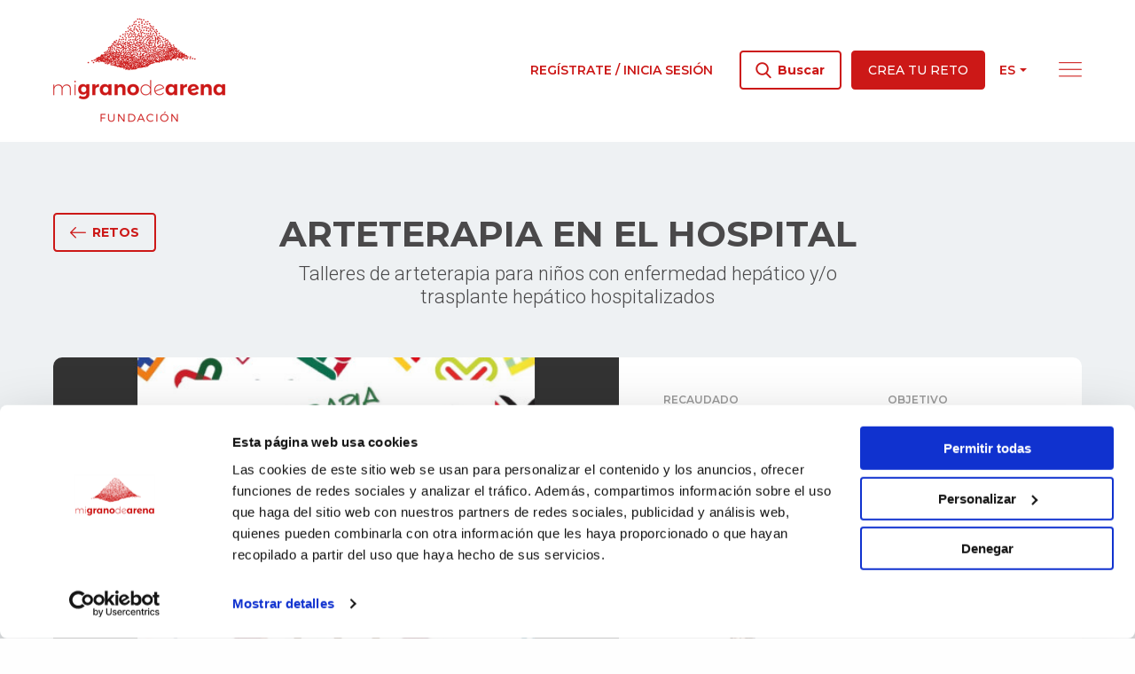

--- FILE ---
content_type: text/html; charset=UTF-8
request_url: https://www.migranodearena.org/reto/arteterapia-en-el-hospital
body_size: 14618
content:
<!doctype html>
<html class="no-js" lang="es">
<head>
    <meta charset="utf-8"/>
    <meta http-equiv="x-ua-compatible" content="ie=edge">
    <meta name="viewport" content="width=device-width, initial-scale=1.0">

    
        <script id="Cookiebot" src="https://consent.cookiebot.com/uc.js" data-cbid="c2523931-3e78-43e3-83e5-67ed38208d17" data-blockingmode="auto" type="text/javascript"></script>

        <script>
    var dataLayer = dataLayer || [];
</script>

        <!-- Capa de datos -->
<script>
    dataLayer.push({
        "page": {
    "lang": "es",
    "route": "web.cause.show",
    "url": "/reto/arteterapia-en-el-hospital",
    }   
,
        "user":     {
    "isLogged": "no-logueado"
}
    });
</script>

                <script>
    dataLayer.push({
        "cause": {
            "id": "806993ac-d8ec-4e31-b888-249265a4a93e",
            "leaderId": "0af1beb1-57b9-4fa8-be6e-5e374ba886e2",
            "donations": "32",
            "funraised": "1435",
            "goal": "2500",
            "daysToGo": "0",
            "progress": "57"
        },
        "causeEvent": {
            "id": "ae6e90b4-0920-4734-b296-30ba00950fc9",
            "name": "#Givingtuesday2023"
        },
        "causeOng": {
            "id": "0af1beb1-57b9-4fa8-be6e-5e374ba886e2",
            "oName": "asociación española de ayuda a niños con enfermedades hepáticas y trasplantados hepáticos, hepa"
        }
    });
</script>



    
        <script>
    dataLayer.push({
        "event": "pageview"
    });
</script>

        <!-- Google Tag Manager -->
<script>(function(w,d,s,l,i){w[l]=w[l]||[];w[l].push({'gtm.start':
            new Date().getTime(),event:'gtm.js'});var f=d.getElementsByTagName(s)[0],
        j=d.createElement(s),dl=l!='dataLayer'?'&l='+l:'';j.async=true;j.src=
        'https://www.googletagmanager.com/gtm.js?id='+i+dl;f.parentNode.insertBefore(j,f);
    })(window,document,'script','dataLayer','GTM-MRV282M');
</script>
<!-- End Google Tag Manager -->

                <script>
    dataLayer.push({
        "event": "detail",
        "ecommerce": {
            "currencyCode": "EUR",
            "detail": {
                "products": [{
    "name": "ARTETERAPIA EN EL HOSPITAL",
    "id": "806993ac-d8ec-4e31-b888-249265a4a93e",
    "brand": "0af1beb1-57b9-4fa8-be6e-5e374ba886e2_asociación española de ayuda a niños con enfermedades hepáticas y trasplantados hepáticos, hepa",
    "category": "ae6e90b4-0920-4734-b296-30ba00950fc9/solidaridad/ong/salud|infancia|cultura y arte|enfermedades raras",
    "dimension4": "32",
    "dimension6": "1435",
    "dimension8": "57",
            "variant": "0"
}
]
            }
        }
    });
</script>
    
    
            <title>ARTETERAPIA EN EL HOSPITAL</title>

    <meta name="description" content="Talleres de arteterapia para niños con enfermedad hepático y/o trasplante hepático hospitalizados"/>



    <meta property="og:type" content="website">

    <meta property="og:title" content="ARTETERAPIA EN EL HOSPITAL"/>

    <meta property="og:description" content="Talleres de arteterapia para niños con enfermedad hepático y/o trasplante hepático hospitalizados"/>

    <meta property="og:image" content="https://static.migranodearena.org/uploads/causes/806993ac-d8ec-4e31-b888-249265a4a93e/canvas600400web_6564d7dc7f4e1.jpg"/>
    <meta property="og:image:secure_url" content="https://static.migranodearena.org/uploads/causes/806993ac-d8ec-4e31-b888-249265a4a93e/canvas600400web_6564d7dc7f4e1.jpg"/>

    <link rel="stylesheet" href="//fonts.googleapis.com/css?family=Montserrat:400,500,600,700,800&display=swap">
    <link rel="stylesheet" href="//fonts.googleapis.com/css?family=Roboto:300,400,500&display=swap">
    <link rel="stylesheet" href="https://cdnjs.cloudflare.com/ajax/libs/font-awesome/6.3.0/css/all.min.css" integrity="sha512-SzlrxWUlpfuzQ+pcUCosxcglQRNAq/DZjVsC0lE40xsADsfeQoEypE+enwcOiGjk/bSuGGKHEyjSoQ1zVisanQ==" crossorigin="anonymous" referrerpolicy="no-referrer" />

    <link rel="stylesheet" href="/assets/web/mi-grano-de-arena/main.css?6802c4b33194b095c18a70594c0fe386b0076955">

            
            
    <meta name="google-site-verification" content="vtULlkoBCZqMkgYX4Yf-kI87QooZYq3o9BHoeK9hgI0" />

</head>
<body>

<!-- Google Tag Manager (noscript) -->
<noscript><iframe src="https://www.googletagmanager.com/ns.html?id=GTM-MRV282M"
                  height="0" width="0" style="display:none;visibility:hidden"></iframe></noscript>
<!-- End Google Tag Manager (noscript) -->

<div class="Layout">

    <div class="LateralNavigation">
    <div class="LateralNavigation-inner">

        <div class="LateralNavigation-top">

            <form action="/buscar" method="get" class="LateralNavigation-searchForm">
                <div class="LateralNavigation-searchForm-control">
                    <span class="LateralNavigation-searchForm-control-icon"><i class="fi flaticon-search"></i></span>
                    <input type="text" name="query" class="LateralNavigation-searchForm-control-input" placeholder="Buscar retos, ongs, personas">
                    <button class="LateralNavigation-searchForm-control-button Button Button--white" disabled>Buscar</button>
                </div>
            </form>

            <div class="LateralNavigation-createCauseButton">
                <a href="/crea-reto" class="Button Button--white">
                    Crea tu reto
                </a>
            </div>

            <div class="LateralNavigation-languageSwitcher">
                <div class="LanguageSwitcher">
        
    
    
    <div class="DropdownButton"
                >
    <div class="DropdownButton-current">
        <span class="DropdownButton-current-label">
                    es
                </span>
        <i class="DropdownButton-current-arrow fi flaticon-drop-down-arrow"></i>
    </div>

    <div class="DropdownButton-list">
        <div class="DropdownButton-list-inner">
            <ul>
                                    <li class="DropdownButton-list-option"
                        data-label="es"
                                                >
                                                    <a href="/reto/arteterapia-en-el-hospital">
                                es
                            </a>
                                            </li>
                                    <li class="DropdownButton-list-option"
                        data-label="ca"
                                                >
                                                    <a href="/ca/repte/arteterapia-en-el-hospital">
                                ca
                            </a>
                                            </li>
                                    <li class="DropdownButton-list-option"
                        data-label="en"
                                                >
                                                    <a href="/en/cause/arteterapia-en-el-hospital">
                                en
                            </a>
                                            </li>
                            </ul>
        </div>
    </div>
</div>

</div>
            </div>

            <div class="LateralNavigation-closeButton">
                <i class="fi flaticon-close"></i>
            </div>
        </div>

        <div class="LateralNavigation-createCauseButtonMobile">

            <a class="Button Button--whiteOutlined" href="/login">
                Regístrate / Inicia sesión
            </a>

            <a href="/crea-reto" class="Button Button--white">
                Crea tu reto
            </a>
        </div>

        <ul class="LateralNavigation-menu">
            <li class="LateralNavigation-menu-item"><a href="/retos">Descubre retos</a></li>
            <li class="LateralNavigation-menu-item"><a href="/eventos">Descubre eventos</a></li>
            <li class="LateralNavigation-menu-item"><a href="/ongs">Descubre causas</a></li>
            <li class="LateralNavigation-menu-item"><a href="/nuestra-fundacion">Nuestra fundación</a></li>
            <li class="LateralNavigation-menu-item"><a href="/que-es-el-crowdfunding">¿Qué es el crowdfunding?</a></li>
            <li class="LateralNavigation-menu-item"><a href="/quieres-ser-un-event-partner">¿Quieres ser un event partner?</a></li>
            <li class="LateralNavigation-menu-item"><a href="/causa-del-mes">La causa del mes</a></li>
            <li class="LateralNavigation-menu-item"><a href="/personas">Personas</a></li>
            <li class="LateralNavigation-menu-item"><a href="/empresas">Empresas</a></li>
            <li class="LateralNavigation-menu-item"><a href="/ong">ONGs</a></li>
            <li class="LateralNavigation-menu-item"><a href="/equipo">Equipo</a></li>
            <li class="LateralNavigation-menu-item"><a href="/blog">Blog</a></li>
        </ul>

        <div class="LateralNavigation-ctas">
            <a href="/cajassolidarias" class="CtaTypeA"
                    style="background-image: url('/assets/web/mi-grano-de-arena/components/cta/type-a/solidarity-boxes/img/cta-1.png')"
        >
            <img class="CtaTypeA-image" src="/assets/web/mi-grano-de-arena/components/cta/type-a/solidarity-boxes/img/sand-hill.png">
    

    <div class="CtaTypeA-text">
                    <h4 class="CtaTypeA-title">Cajas<br>solidarias</h4>
                            <p class="CtaTypeA-description">Tu donación en una caja</p>
            </div>

    <div class="CtaTypeA-arrow">
        <i class="fi flaticon-arrow-1-right"></i>
    </div>
</a>
            <a href="https://donalo.org" class="CtaTypeA"
                    style="background-image: url('/assets/web/mi-grano-de-arena/components/cta/type-a/donate-it/img/cta-2.png')"
        >
            <img class="CtaTypeA-image" src="/assets/web/mi-grano-de-arena/components/cta/type-a/donate-it/img/sand-hill.png">
    

    <div class="CtaTypeA-text">
                    <h4 class="CtaTypeA-title">Dónalo</h4>
                            <p class="CtaTypeA-description">Donación de producto</p>
            </div>

    <div class="CtaTypeA-arrow">
        <i class="fi flaticon-arrow-1-right"></i>
    </div>
</a>
            <a href="/voluntariado" class="CtaTypeA"
                    style="background-image: url('/assets/web/mi-grano-de-arena/components/cta/type-a/volunteering/img/cta-1.png')"
        >
            <img class="CtaTypeA-image" src="/assets/web/mi-grano-de-arena/components/cta/type-a/volunteering/img/sand-hill.png">
    

    <div class="CtaTypeA-text">
                    <h4 class="CtaTypeA-title">Voluntariado</h4>
                            <p class="CtaTypeA-description">Pequeñas acciones<br>para cambiar el mundo</p>
            </div>

    <div class="CtaTypeA-arrow">
        <i class="fi flaticon-arrow-1-right"></i>
    </div>
</a>
        </div>

        <div class="LateralNavigation-bottom">

            <div class="LateralNavigation-contact">
                <p class="LateralNavigation-contact-title">¿Qué podemos hacer por ti?</p>
                <a class="LateralNavigation-contact-link" href="/contacto">Contáctanos</a>
            </div>

            <div class="LateralNavigation-social">
                <p class="LateralNavigation-social-title">Síguenos</p>
                
<div class="FollowUsButtonset">
    <div class="SocialButtonset">
                        <a class="SocialButtonset-button" target="_blank" href="https://twitter.com/migranodearena">
                                    <svg xmlns="http://www.w3.org/2000/svg"
                         shape-rendering="geometricPrecision"
                         text-rendering="geometricPrecision"
                         image-rendering="optimizeQuality"
                         fill-rule="evenodd"
                         clip-rule="evenodd"
                         viewBox="0 0 512 462.799"
                         width="24" height="24"
                         fill="#ffffff"
                         aria-label="Twitter icon"
                         role="img" style="margin-top: 13px;">
                        <path fill-rule="nonzero"
                              d="M403.229 0h78.506L310.219 196.04 512 462.799H354.002L230.261 301.007 88.669 462.799h-78.56l183.455-209.683L0 0h161.999l111.856 147.88L403.229 0zm-27.556 415.805h43.505L138.363 44.527h-46.68l283.99 371.278z"/>
                    </svg>
                            </a>
                                <a class="SocialButtonset-button" target="_blank" href="https://www.facebook.com/migranodearena">
                                    <i class="fi flaticon-facebook"></i>
                            </a>
                                <a class="SocialButtonset-button" target="_blank" href="https://www.instagram.com/migranodearena/">
                                    <i class="fi flaticon-instagram"></i>
                            </a>
                                <a class="SocialButtonset-button" target="_blank" href="https://www.linkedin.com/company/migranodearena/">
                                    <i class="fi flaticon-linkedin"></i>
                            </a>
            </div></div>
            </div>

        </div>

    </div>
</div>

    <div class="Layout-wrapper">

            <header class="HeaderDesktop
        ">

    <div class="HeaderDesktop-inner">

        <div class="HeaderDesktop-main grid-container">

            <div class="HeaderDesktop-main-logo">

                <a href="/">
                    <img alt="migranodearena.org" class="HeaderDesktop-main-logo-normal" src="/assets/web/mi-grano-de-arena/components/header-desktop/img/mi-grano-de-arena-logo.png"/>
                    <img alt="migranodearena.org" class="HeaderDesktop-main-logo-inline" src="/assets/web/mi-grano-de-arena/components/header-desktop/img/mi-grano-de-arena-logo-inline.png"/>

                </a>
            </div>

            <div class="HeaderDesktop-main-right">

                <div class="HeaderDesktop-main-account">
                                            <a class="HeaderDesktop-main-account-login" href="/login">
                            Regístrate / Inicia sesión
                        </a>
                    
                </div>

                <div class="HeaderDesktop-main-buttonSet">

                    <div class="HeaderDesktop-searchButton Button Button--primaryOutlined Button--normalCase" href="#">
                        <i class="fi flaticon-search"></i>
                        <span>Buscar</span>
                    </div>

                    <a class="Button Button--primary" href="/crea-reto">
                        Crea tu reto
                    </a>
                </div>

                <div class="HeaderDesktop-main-languageSwitcher">
                    <div class="LanguageSwitcher">
        
    
    
    <div class="DropdownButton"
                >
    <div class="DropdownButton-current">
        <span class="DropdownButton-current-label">
                    es
                </span>
        <i class="DropdownButton-current-arrow fi flaticon-drop-down-arrow"></i>
    </div>

    <div class="DropdownButton-list">
        <div class="DropdownButton-list-inner">
            <ul>
                                    <li class="DropdownButton-list-option"
                        data-label="es"
                                                >
                                                    <a href="/reto/arteterapia-en-el-hospital">
                                es
                            </a>
                                            </li>
                                    <li class="DropdownButton-list-option"
                        data-label="ca"
                                                >
                                                    <a href="/ca/repte/arteterapia-en-el-hospital">
                                ca
                            </a>
                                            </li>
                                    <li class="DropdownButton-list-option"
                        data-label="en"
                                                >
                                                    <a href="/en/cause/arteterapia-en-el-hospital">
                                en
                            </a>
                                            </li>
                            </ul>
        </div>
    </div>
</div>

</div>
                </div>

                <div class="HeaderDesktop-main-lateralNavigationOpenButton">
                    <i class="fi flaticon-menu"></i>
                </div>

            </div>

        </div>

    </div>

</header>

    <header class="HeaderMobile    HeaderMobile
        ">

    <div class="HeaderMobile-inner">

        <div class="HeaderMobile-main grid-container">

            <div class="HeaderMobile-main-lateralNavigationOpenButton">
                <i class="fi flaticon-menu"></i>
            </div>

            <div class="HeaderMobile-main-logo">

                <a href="/">
                    <img alt="migranodearena.org" class="HeaderMobile-main-logo-normal" src="/assets/web/mi-grano-de-arena/components/header-desktop/img/mi-grano-de-arena-logo.png"/>
                    <img alt="migranodearena.org" class="HeaderMobile-main-logo-inline" src="/assets/web/mi-grano-de-arena/components/header-desktop/img/mi-grano-de-arena-logo-inline.png"/>

                </a>
            </div>

            <div class="HeaderMobile-main-right">
                <div class="HeaderMobile-main-searchModalOpenButton">
                    <i class="fi flaticon-search"></i>
                </div>

                            </div>

        </div>

    </div>

</header>

    <main class="Layout-main">
        
    <div class="CausePage">
        <div class="CausePage-stickyHeader">
    <div class="CausePage-stickyHeader-inner grid-container">

        <div class="CausePage-stickyHeader-left">

            <div class="CausePage-stickyHeader-collected">
                <p class="CausePage-stickyHeader-collected-title">
                    Recaudado
                </p>
                <p class="CausePage-stickyHeader-collected-amount">
                    1.435€
                </p>
            </div>

            <div class="CausePage-stickyHeader-ong">
                <p class="CausePage-stickyHeader-ong-title">
                    A favor de
                </p>
                <p class="CausePage-stickyHeader-ong-name">
                    
                </p>
            </div>
        </div>

        <div class="CausePage-stickyHeader-right">

            <div class="SharingButtonset">
    <div class="SharingButtonset-inner">

                <div class="addthis_inline_share_toolbox">
                                                                                
            <a class="SharingButtonset-button SharingButtonset-button--facebook"
               href="https://www.facebook.com/sharer.php?u=https://www.migranodearena.org/reto/arteterapia-en-el-hospital"
               target="_blank"
               data-action="">
                <i class="fi flaticon-facebook"></i>
            </a>
            <a class="SharingButtonset-button SharingButtonset-button--twitter"
               href="http://www.twitter.com/share?url=https://www.migranodearena.org/reto/arteterapia-en-el-hospital&text=ARTETERAPIA EN EL HOSPITAL"
               target="_blank"
               data-action="">
                <!--<i class="fi flaticon-twitter"></i>-->
                <i>
                <svg width="26" height="26" viewBox="0 -4 26 26" fill="none" xmlns="http://www.w3.org/2000/svg">
                    <path fill="white" d="M17.375 1H21.5L14.312 9.515L23 23H16.494L11.24 15.438L5.133 23H1L8.69 13.823L0.5 1H7.133L11.915 8.036L17.375 1ZM16.229 20.885H18.5L6.197 2.976H3.79L16.229 20.885Z"></path>
                </svg>
                </i>
            </a>
        </div>

                <div class="SharingButtonset-custom">

                        
                                <a class="SharingButtonset-button SharingButtonset-button--whatsapp"
   href="https://wa.me/?text=ARTETERAPIA EN EL HOSPITAL https%3A%2F%2Fwww.migranodearena.org%2Freto%2Farteterapia-en-el-hospital" target="_blank" rel="noopener noreferrer"
   data-action="share/whatsapp/share">
    <i class="fi flaticon-whatsapp"></i>
</a>

                                <div class="SharingButtonset-button SharingButtonset-button--embed">
                    <i class="fi flaticon-embed"></i>
                </div>
            
                        
        </div>
    </div>
                    <div class="SharingButtonset-embeddableCode">

                        <div class="SharingButtonset-embeddableCode-header">
                <div class="SharingButtonset-embeddableCode-header-closeButton"><i class="fi flaticon-close"></i></div>
                <div class="Button Button--primary Button--sm">Copiar código</div>
                <textarea class="SharingButtonset-embeddableCode-code" type="text" readonly rows="4">&lt;iframe allowtransparency=&quot;true&quot; frameborder=&quot;0&quot; width=&quot;300&quot; height=&quot;500&quot; scrolling=&quot;no&quot; src=&quot;https://www.migranodearena.org/widget/arteterapia-en-el-hospital&quot;&gt;&lt;/iframe&gt;</textarea>
                <div class="SharingButtonset-embeddableCode-header-copied">Código copiado</div>
            </div>

                        <div class="SharingButtonset-embeddableCode-viewport">
                <div class="SharingButtonset-embeddableCode-viewport-loading">
                    <div class="Loader lds-ellipsis
    Loader--primary
">
    <div></div>
    <div></div>
    <div></div>
    <div></div>
</div>
                </div>
                <div class="SharingButtonset-embeddableCode-viewport-iframe"></div>
            </div>
        </div>
    </div>
<script type="text/javascript" src="//s7.addthis.com/js/300/addthis_widget.js#pubid=ra-5e8efa1f6c1c7a16"></script>

            <a href="/reto/arteterapia-en-el-hospital/dona" class="Button Button--primary Button--xl">
                <i class="fi flaticon-plus"></i>
                <span>
                    Dona
                </span>
            </a>
                                            </div>

    </div>
</div>

        <div class="CausePage-hero">
            <div class="grid-container">

                <header class="CausePage-header">
    <div class="CausePage-header-inner">

        <div class="CausePage-header-goToCausesButton">
                            <a href="/retos" class="Button Button--primaryOutlined">
                            <i class="fi flaticon-arrow-2-left"></i>
                <span>Retos</span>
            </a>
        </div>

        <div class="CausePage-header-caption">
            <h1 class="CausePage-header-title">
                ARTETERAPIA EN EL HOSPITAL
            </h1>
            <p class="CausePage-header-description">
                Talleres de arteterapia para niños con enfermedad hepático y/o trasplante hepático hospitalizados
            </p>
        </div>

    </div>
</header>

                <section class="CausePage-main">

    <div class="CausePage-main-carousel slick-carousel">

        <div class="CausePage-main-carousel-slides">
                            <div class="CausePage-main-carousel-slide"
                     style="background-image: url('https://static.migranodearena.org/uploads/causes/806993ac-d8ec-4e31-b888-249265a4a93e/canvas600400web_6564d7dc7f4e1.jpg')"
                >
                </div>
                            <div class="CausePage-main-carousel-slide"
                     style="background-image: url('https://static.migranodearena.org/uploads/causes/806993ac-d8ec-4e31-b888-249265a4a93e/canvas600400web_6564d7ea9b0e4.jpg')"
                >
                </div>
                            <div class="CausePage-main-carousel-slide"
                     style="background-image: url('https://static.migranodearena.org/uploads/causes/806993ac-d8ec-4e31-b888-249265a4a93e/canvas600400web_6564d7f5b6267.jpg')"
                >
                </div>
                            <div class="CausePage-main-carousel-slide"
                     style="background-image: url('https://static.migranodearena.org/uploads/causes/806993ac-d8ec-4e31-b888-249265a4a93e/canvas600400web_6564d7fc7131a.jpg')"
                >
                </div>
                            <div class="CausePage-main-carousel-slide"
                     style="background-image: url('https://static.migranodearena.org/uploads/causes/806993ac-d8ec-4e31-b888-249265a4a93e/canvas600400web_6564dff3cda3f.jpg')"
                >
                </div>
                            <div class="CausePage-main-carousel-slide"
                     style="background-image: url('https://static.migranodearena.org/uploads/causes/806993ac-d8ec-4e31-b888-249265a4a93e/canvas600400web_6564e015b7606.jpg')"
                >
                </div>
                            <div class="CausePage-main-carousel-slide"
                     style="background-image: url('https://static.migranodearena.org/uploads/causes/806993ac-d8ec-4e31-b888-249265a4a93e/canvas600400web_6564e01e1bc14.jpg')"
                >
                </div>
            
                    </div>

        <div class="CausePage-main-carousel-arrows"></div>
        <div class="CausePage-main-carousel-dots"></div>
    </div>

    <div class="CausePage-main-numbers">

        <div class="CausePage-main-numbers-row">

            <div class="CausePage-main-numbers-collected">
                <p class="CausePage-main-numbers-title">Recaudado</p>
                <p class="CausePage-main-numbers-collected-amount">1.435€</p>
            </div>

            <div class="CausePage-main-numbers-generic">
                <p class="CausePage-main-numbers-title">Objetivo</p>
                <p class="CausePage-main-numbers-generic-amount">2.500€</p>
            </div>
        </div>

        <div class="CausePage-main-numbers-row">

            <div class="CausePage-main-numbers-generic">
                <p class="CausePage-main-numbers-title">Donativos</p>
                <p class="CausePage-main-numbers-generic-amount">32</p>
            </div>

            <div class="CausePage-main-numbers-generic">
                <p class="CausePage-main-numbers-title">Faltan</p>
                <p class="CausePage-main-numbers-generic-amount">
                                            Finalizado
                                    </p>
            </div>
        </div>

        <div class="CausePage-main-numbers-progressBar">
            <div class="CausePage-main-numbers-progressBar-percentage" style="left: 57%;">57<span>%</span></div>
            <div class="CausePage-main-numbers-progressBar-completed" style="width: 57%;"></div>
        </div>

        <div class="CausePage-main-numbers-ong">
            <div class="CauseOngCard">

    <p class="CauseOngCard-title">A favor de</p>

    <div class="CauseOngCard-composition">
        <div class="CauseOngCard-image">
                    
    
    <div class="ProfileImage">
                                    <div class="ProfileImage-ong">
                    <img src="https://static.migranodearena.org/uploads/user/0af1beb1-57b9-4fa8-be6e-5e374ba886e2/resize500500web_1636721120.jpg">
                </div>
                        </div>
        </div>
        <h4 class="CauseOngCard-name">
            <a href="/usuario/asociacion-espanola-de-ayuda-a-ninos-con-enfermedades-hepaticas-y-trasplantados-hepaticos-hepa" target="_blank">ASOCIACIÓN ESPAÑOLA DE AYUDA A NIÑOS CON ENFERMEDADES HEPÁTICAS Y TRASPLANTADOS HEPÁTICOS, HEPA</a>
        </h4>
    </div>

</div>
        </div>

        
    </div>

</section>

                <section class="CausePage-details">

    <div class="CausePage-details-left">

        
        <div class="CausePage-details-leader">
            <div class="CauseLeaderCard">

    <p class="CauseLeaderCard-title">Reto liderado por</p>

    <div class="CauseLeaderCard-composition">

        <a href="/usuario/asociacion-espanola-de-ayuda-a-ninos-con-enfermedades-hepaticas-y-trasplantados-hepaticos-hepa" target="_blank">
                    
    
    <div class="ProfileImage">
                                    <div class="ProfileImage-ong">
                    <img src="https://static.migranodearena.org/uploads/user/0af1beb1-57b9-4fa8-be6e-5e374ba886e2/resize500500web_1636721120.jpg">
                </div>
                        </div>
        </a>

        <div class="CauseLeaderCard-name">
            <a href="/usuario/asociacion-espanola-de-ayuda-a-ninos-con-enfermedades-hepaticas-y-trasplantados-hepaticos-hepa" target="_blank">
                Asociación Española de Ayuda a Niños con Enfermedades Hepáticas y Trasplantados Hepáticos, HePA
            </a>
                    </div>
    </div>

</div>
        </div>

        
                    <div class="CausePage-details-event">
                <div class="CausePage-details-title">
                    Evento
                </div>
                <a class="CausePage-details-event-name" href="/evento/-givingtuesday2023" target="_blank">
                    #Givingtuesday2023
                </a>
            </div>
        
        
                    <div class="CausePage-details-categories">
                <p class="CausePage-details-title">
                    Categoría
                </p>
                <div class="CausePage-details-categories-list">
                                            <span class="badge">Salud</span>
                                            <span class="badge">Infancia</span>
                                            <span class="badge">Cultura y arte</span>
                                            <span class="badge">Enfermedades raras</span>
                                    </div>
            </div>
            </div>

    <div class="CausePage-details-right">

        <p class="CausePage-details-title">
            Comparte este reto
        </p>
        <div class="SharingButtonset">
    <div class="SharingButtonset-inner">

                <div class="addthis_inline_share_toolbox">
                                                                                
            <a class="SharingButtonset-button SharingButtonset-button--facebook"
               href="https://www.facebook.com/sharer.php?u=https://www.migranodearena.org/reto/arteterapia-en-el-hospital"
               target="_blank"
               data-action="">
                <i class="fi flaticon-facebook"></i>
            </a>
            <a class="SharingButtonset-button SharingButtonset-button--twitter"
               href="http://www.twitter.com/share?url=https://www.migranodearena.org/reto/arteterapia-en-el-hospital&text=ARTETERAPIA EN EL HOSPITAL"
               target="_blank"
               data-action="">
                <!--<i class="fi flaticon-twitter"></i>-->
                <i>
                <svg width="26" height="26" viewBox="0 -4 26 26" fill="none" xmlns="http://www.w3.org/2000/svg">
                    <path fill="white" d="M17.375 1H21.5L14.312 9.515L23 23H16.494L11.24 15.438L5.133 23H1L8.69 13.823L0.5 1H7.133L11.915 8.036L17.375 1ZM16.229 20.885H18.5L6.197 2.976H3.79L16.229 20.885Z"></path>
                </svg>
                </i>
            </a>
        </div>

                <div class="SharingButtonset-custom">

                        
                                <a class="SharingButtonset-button SharingButtonset-button--whatsapp"
   href="https://wa.me/?text=ARTETERAPIA EN EL HOSPITAL https%3A%2F%2Fwww.migranodearena.org%2Freto%2Farteterapia-en-el-hospital" target="_blank" rel="noopener noreferrer"
   data-action="share/whatsapp/share">
    <i class="fi flaticon-whatsapp"></i>
</a>

                                <div class="SharingButtonset-button SharingButtonset-button--embed">
                    <i class="fi flaticon-embed"></i>
                </div>
            
                        
        </div>
    </div>
                    <div class="SharingButtonset-embeddableCode">

                        <div class="SharingButtonset-embeddableCode-header">
                <div class="SharingButtonset-embeddableCode-header-closeButton"><i class="fi flaticon-close"></i></div>
                <div class="Button Button--primary Button--sm">Copiar código</div>
                <textarea class="SharingButtonset-embeddableCode-code" type="text" readonly rows="4">&lt;iframe allowtransparency=&quot;true&quot; frameborder=&quot;0&quot; width=&quot;300&quot; height=&quot;500&quot; scrolling=&quot;no&quot; src=&quot;https://www.migranodearena.org/widget/arteterapia-en-el-hospital&quot;&gt;&lt;/iframe&gt;</textarea>
                <div class="SharingButtonset-embeddableCode-header-copied">Código copiado</div>
            </div>

                        <div class="SharingButtonset-embeddableCode-viewport">
                <div class="SharingButtonset-embeddableCode-viewport-loading">
                    <div class="Loader lds-ellipsis
    Loader--primary
">
    <div></div>
    <div></div>
    <div></div>
    <div></div>
</div>
                </div>
                <div class="SharingButtonset-embeddableCode-viewport-iframe"></div>
            </div>
        </div>
    </div>
<script type="text/javascript" src="//s7.addthis.com/js/300/addthis_widget.js#pubid=ra-5e8efa1f6c1c7a16"></script>

        <p class="CausePage-details-published">
            Publicado: 27 nov 2023
        </p>

    </div>

</section>

            </div>
        </div>


        <div class="grid-container">

            <div class="CausePage-middle">

                <div class="CausePage-middle-left">
                    <section class="CausePage-extendedInfo">

    
    <div class="CausePage-extendedInfo-tabs">
        <ul class="CausePage-extendedInfo-tabs-inner" data-tabs id="deeplinked-tabs">

            <li class="CausePage-extendedInfo-tabs-item tabs-title is-active">
                <a href="#tabContentHistory" aria-selected="true">
                    Historia
                </a>
            </li>

            <li class="CausePage-extendedInfo-tabs-item tabs-title">
                <a href="#tabContentAbout">
                    Sobre la ONG
                </a>
            </li>

            
                    </ul>
    </div>

    <div class="tabs-content" data-tabs-content="deeplinked-tabs">

        
        <div class="tabs-panel is-active" id="tabContentHistory">
            <section class="CausePage-extendedInfo-content content-formatted">
                <p style="font-weight: 400;">Nuestros peque&ntilde;os guerreros con frecuencia tienen que pasar largos periodos de tiempo en el hospital. Poder brindarles apoyo emocional, educativo y social en esos momentos es esencial para ayudarles a sobrellevar esta experiencia de la mejor manera posible y as&iacute; mitigar el posible impacto negativo que la hospitalizaci&oacute;n puede tener en ellos.</p>
<p style="font-weight: 400;">En asociaci&oacute;n HePA es algo que tenemos muy presente, y por eso uno de nuestros proyectos m&aacute;s importantes es precisamente el del apoyo psicol&oacute;gico a nuestros ni&ntilde;os y sus familias en el hospital, ofrecido por nuestra psic&oacute;loga.</p>
<p style="font-weight: 400;">Como parte de este apoyo queremos tambi&eacute;n impulsar acciones de respiro familiar, como la arteterapia, dentro de la Unidad de Trasplante Pedi&aacute;trico del Hospital Universitario La Paz, que ser&aacute;n una v&iacute;a de escape donde poder expresar las emociones.</p>
<p style="font-weight: 400;">Est&aacute; demostrado que participar en actividades art&iacute;sticas puede ayudar a reducir el estr&eacute;s y la ansiedad, mejora el estado de &aacute;nimo, fomenta la creatividad, desarrolla las habilidades motoras, aumenta la autoestima, crea conexi&oacute;n social con otros pacientes y familias en situaciones similiares, les distrae de la enfermedad y, en definitiva, mejora la calidad de vida de estos ni&ntilde;os hospitalizados.</p>
<p style="font-weight: 400;">Por ello, &iexcl;queremos sacar los artistas que llevan dentro nuestros peque&ntilde;os y no tan peque&ntilde;os que les acompa&ntilde;an! Para lograrlo necesitamos tu ayuda, para poder organizar talleres de arteterapia en el hospital y comprar el material necesario para realizarlos.</p>
<p style="font-weight: 400;">&iexcl;Tu generosidad puede ser la chispa que encienda la creatividad y pinte la sonrisa de nuestros artistas!</p>
<p style="font-weight: 400;">Cada grano de arena cuenta.</p>
<p style="font-weight: 400;">&iexcl;Ay&uacute;danos a ayudar!</p>
            </section>
        </div>

        
        <div class="tabs-panel" id="tabContentAbout">
            <section class="CausePage-extendedInfo-content">
                <div class="CausePage-extendedInfo-ong">

                                                                <img class="CausePage-extendedInfo-ong-image" src="https://static.migranodearena.org/uploads/user/0af1beb1-57b9-4fa8-be6e-5e374ba886e2/resize500500web_1636721120.jpg">
                    
                    <div class="content-formatted">
                        <p>HePA es una organizaci&oacute;n privada, sin &aacute;nimo de lucro, que se constituy&oacute; de la mano de un grupo de familiares y amigos de ni&ntilde;os afectados por enfermedades hep&aacute;ticas y trasplantados hep&aacute;ticos.</p>
<p>Su misi&oacute;n es agrupar a los familiares y amigos de los ni&ntilde;os afectados por enfermedades hep&aacute;ticas y trasplantados hep&aacute;ticos, para acompa&ntilde;arlos en este proceso, representar y defender sus derechos y necesidades, e impulsar acciones y recursos que contribuyan a la mejora de su calidad de vida y la de sus familias.</p>
<p>HePA pretende ser la organizaci&oacute;n de referencia y apoyo al servicio de las necesidades de los ni&ntilde;os con enfermedades hep&aacute;ticas y sus familias, cuya manera de actuar se base en la integridad, la eficiencia, la transparencia, el servicio y el inter&eacute;s general.</p>
                    </div>
                </div>
            </section>
        </div>

        
        <div class="tabs-panel" id="tabContentUpdates">
            <section class="CausePage-extendedInfo-content">
                <div class="CausePage-updates">

    <ul class="TimelineAccordion accordion" data-accordion>
    </ul>

    <ul class="TimelineAccordion accordion" data-accordion>
                        </ul>

</div>
            </section>
        </div>

        
        <div class="tabs-panel" id="tabContentRewards">
            <section class="CausePage-extendedInfo-content">
                
            </section>
        </div>

    </div>

</section>
                </div>

                <div class="CausePage-middle-right">
                                        <section class="CausePage-donors">

    <h3 class="CausePage-donors-title">
        <span class="CausePage-donors-title-copy">Donantes</span>
        <span class="CausePage-donors-title-count">(32)</span>
    </h3>

    <div class="CausePage-donors-list">
                                        <div class="CausePage-donors-list-item  CausePage-donors-list-item--visible ">
                <div class="CausePage-donors-list-item-image">
                    
                                    
    
    <div class="ProfileImage">
                    <div class="ProfileImage-user">

                    <div class="ProfileImage-user-image"
                         style="background-image: url('/assets/web/mi-grano-de-arena/images/user-anonymous.png')"
                    ></div>

            </div>
            </div>

                                    </div>
                <div>
                                            <p class="CausePage-donors-list-item-name">
                                                                                                                                        Rafaela Maria
                                                                                                                        </p>
                                        <div>
                        <p class="CausePage-donors-list-item-amount">
                                                            100€
                                                    </p>
                        <p class="CausePage-donors-list-item-timeAgo">
                                                            Hace 772 días
                                                    </p>
                    </div>
                </div>
            </div>
                                <div class="CausePage-donors-list-item  CausePage-donors-list-item--visible ">
                <div class="CausePage-donors-list-item-image">
                    
                                    
    
    <div class="ProfileImage">
                    <div class="ProfileImage-user">

                    <div class="ProfileImage-user-image"
                         style="background-image: url('https://static.migranodearena.org/uploads/user/eb5fce16-d58b-45a8-a44d-9b578f5825ef/resize500500web_1639008698.jpg')"
                    ></div>

            </div>
            </div>

                                    </div>
                <div>
                                            <p class="CausePage-donors-list-item-name">
                                                                                                                                        Leticia
                                                                                                                        </p>
                                        <div>
                        <p class="CausePage-donors-list-item-amount">
                                                            Donación oculta
                                                    </p>
                        <p class="CausePage-donors-list-item-timeAgo">
                                                            Hace 775 días
                                                    </p>
                    </div>
                </div>
            </div>
                                <div class="CausePage-donors-list-item  CausePage-donors-list-item--visible ">
                <div class="CausePage-donors-list-item-image">
                                            <div class="ProfileImage ProfileImage--anonymous">
    <div class="ProfileImage-user">
        <div class="ProfileImage-user-image"
             style="background-image: url('/assets/web/mi-grano-de-arena/images/user-anonymous.png')"
        ></div>
    </div>
</div>
                                    </div>
                <div>
                                            <p class="CausePage-donors-list-item-name">
                                                                                                                                        Alejandro
                                                                                                                        </p>
                                        <div>
                        <p class="CausePage-donors-list-item-amount">
                                                            Donación oculta
                                                    </p>
                        <p class="CausePage-donors-list-item-timeAgo">
                                                            Hace 781 días
                                                    </p>
                    </div>
                </div>
            </div>
                                <div class="CausePage-donors-list-item  CausePage-donors-list-item--visible ">
                <div class="CausePage-donors-list-item-image">
                                            <div class="ProfileImage ProfileImage--anonymous">
    <div class="ProfileImage-user">
        <div class="ProfileImage-user-image"
             style="background-image: url('/assets/web/mi-grano-de-arena/images/user-anonymous.png')"
        ></div>
    </div>
</div>
                                    </div>
                <div>
                                            <p class="CausePage-donors-list-item-name">
                                                            Anónimo
                                                    </p>
                                        <div>
                        <p class="CausePage-donors-list-item-amount">
                                                            Donación oculta
                                                    </p>
                        <p class="CausePage-donors-list-item-timeAgo">
                                                            Hace 789 días
                                                    </p>
                    </div>
                </div>
            </div>
                                <div class="CausePage-donors-list-item  CausePage-donors-list-item--visible ">
                <div class="CausePage-donors-list-item-image">
                                            <div class="ProfileImage ProfileImage--anonymous">
    <div class="ProfileImage-user">
        <div class="ProfileImage-user-image"
             style="background-image: url('/assets/web/mi-grano-de-arena/images/user-anonymous.png')"
        ></div>
    </div>
</div>
                                    </div>
                <div>
                                            <p class="CausePage-donors-list-item-name">
                                                                                                                                        Leire
                                                                                                                        </p>
                                        <div>
                        <p class="CausePage-donors-list-item-amount">
                                                            35€
                                                    </p>
                        <p class="CausePage-donors-list-item-timeAgo">
                                                            Hace 793 días
                                                    </p>
                    </div>
                </div>
            </div>
                                <div class="CausePage-donors-list-item ">
                <div class="CausePage-donors-list-item-image">
                                            <div class="ProfileImage ProfileImage--anonymous">
    <div class="ProfileImage-user">
        <div class="ProfileImage-user-image"
             style="background-image: url('/assets/web/mi-grano-de-arena/images/user-anonymous.png')"
        ></div>
    </div>
</div>
                                    </div>
                <div>
                                            <p class="CausePage-donors-list-item-name">
                                                                                                                                        Merche de la Fuente 
                                                                                                                        </p>
                                        <div>
                        <p class="CausePage-donors-list-item-amount">
                                                            30€
                                                    </p>
                        <p class="CausePage-donors-list-item-timeAgo">
                                                            Hace 793 días
                                                    </p>
                    </div>
                </div>
            </div>
                                <div class="CausePage-donors-list-item ">
                <div class="CausePage-donors-list-item-image">
                                            <div class="ProfileImage ProfileImage--anonymous">
    <div class="ProfileImage-user">
        <div class="ProfileImage-user-image"
             style="background-image: url('/assets/web/mi-grano-de-arena/images/user-anonymous.png')"
        ></div>
    </div>
</div>
                                    </div>
                <div>
                                            <p class="CausePage-donors-list-item-name">
                                                                                                                                        Pablo Pelanas
                                                                                                                        </p>
                                        <div>
                        <p class="CausePage-donors-list-item-amount">
                                                            20€
                                                    </p>
                        <p class="CausePage-donors-list-item-timeAgo">
                                                            Hace 793 días
                                                    </p>
                    </div>
                </div>
            </div>
                                <div class="CausePage-donors-list-item ">
                <div class="CausePage-donors-list-item-image">
                                            <div class="ProfileImage ProfileImage--anonymous">
    <div class="ProfileImage-user">
        <div class="ProfileImage-user-image"
             style="background-image: url('/assets/web/mi-grano-de-arena/images/user-anonymous.png')"
        ></div>
    </div>
</div>
                                    </div>
                <div>
                                            <p class="CausePage-donors-list-item-name">
                                                            Anónimo
                                                    </p>
                                        <div>
                        <p class="CausePage-donors-list-item-amount">
                                                            100€
                                                    </p>
                        <p class="CausePage-donors-list-item-timeAgo">
                                                            Hace 793 días
                                                    </p>
                    </div>
                </div>
            </div>
                                <div class="CausePage-donors-list-item ">
                <div class="CausePage-donors-list-item-image">
                    
                                    
    
    <div class="ProfileImage">
                    <div class="ProfileImage-user">

                    <div class="ProfileImage-user-image"
                         style="background-image: url('https://static.migranodearena.org/uploads/user/00051481-a098-4808-8772-d7b1c71819e7/resize500500web_1638289424.jpg')"
                    ></div>

            </div>
            </div>

                                    </div>
                <div>
                                            <p class="CausePage-donors-list-item-name">
                                                                                                                                        Beatriz
                                                                                                                        </p>
                                        <div>
                        <p class="CausePage-donors-list-item-amount">
                                                            30€
                                                    </p>
                        <p class="CausePage-donors-list-item-timeAgo">
                                                            Hace 793 días
                                                    </p>
                    </div>
                </div>
            </div>
                                <div class="CausePage-donors-list-item ">
                <div class="CausePage-donors-list-item-image">
                    
                                    
    
    <div class="ProfileImage">
                    <div class="ProfileImage-user">

                    <div class="ProfileImage-user-image"
                         style="background-image: url('/assets/web/mi-grano-de-arena/images/user-anonymous.png')"
                    ></div>

            </div>
            </div>

                                    </div>
                <div>
                                            <p class="CausePage-donors-list-item-name">
                                                                                                                                        Óscar 
                                                                                                                        </p>
                                        <div>
                        <p class="CausePage-donors-list-item-amount">
                                                            Donación oculta
                                                    </p>
                        <p class="CausePage-donors-list-item-timeAgo">
                                                            Hace 793 días
                                                    </p>
                    </div>
                </div>
            </div>
                                <div class="CausePage-donors-list-item ">
                <div class="CausePage-donors-list-item-image">
                    
                                    
    
    <div class="ProfileImage">
                    <div class="ProfileImage-user">

                    <div class="ProfileImage-user-image"
                         style="background-image: url('/assets/web/mi-grano-de-arena/images/user-anonymous.png')"
                    ></div>

            </div>
            </div>

                                    </div>
                <div>
                                            <p class="CausePage-donors-list-item-name">
                                                                                                                                        Itziar
                                                                                                                        </p>
                                        <div>
                        <p class="CausePage-donors-list-item-amount">
                                                            50€
                                                    </p>
                        <p class="CausePage-donors-list-item-timeAgo">
                                                            Hace 793 días
                                                    </p>
                    </div>
                </div>
            </div>
                                <div class="CausePage-donors-list-item ">
                <div class="CausePage-donors-list-item-image">
                    
                                    
    
    <div class="ProfileImage">
                    <div class="ProfileImage-user">

                    <div class="ProfileImage-user-image"
                         style="background-image: url('/assets/web/mi-grano-de-arena/images/user-anonymous.png')"
                    ></div>

            </div>
            </div>

                                    </div>
                <div>
                                            <p class="CausePage-donors-list-item-name">
                                                                                                                                        Ana Belén 
                                                                                                                        </p>
                                        <div>
                        <p class="CausePage-donors-list-item-amount">
                                                            100€
                                                    </p>
                        <p class="CausePage-donors-list-item-timeAgo">
                                                            Hace 793 días
                                                    </p>
                    </div>
                </div>
            </div>
                                <div class="CausePage-donors-list-item ">
                <div class="CausePage-donors-list-item-image">
                                            <div class="ProfileImage ProfileImage--anonymous">
    <div class="ProfileImage-user">
        <div class="ProfileImage-user-image"
             style="background-image: url('/assets/web/mi-grano-de-arena/images/user-anonymous.png')"
        ></div>
    </div>
</div>
                                    </div>
                <div>
                                            <p class="CausePage-donors-list-item-name">
                                                                                                                                        Miguel Ángel 
                                                                                                                        </p>
                                        <div>
                        <p class="CausePage-donors-list-item-amount">
                                                            50€
                                                    </p>
                        <p class="CausePage-donors-list-item-timeAgo">
                                                            Hace 794 días
                                                    </p>
                    </div>
                </div>
            </div>
                                <div class="CausePage-donors-list-item ">
                <div class="CausePage-donors-list-item-image">
                                            <div class="ProfileImage ProfileImage--anonymous">
    <div class="ProfileImage-user">
        <div class="ProfileImage-user-image"
             style="background-image: url('/assets/web/mi-grano-de-arena/images/user-anonymous.png')"
        ></div>
    </div>
</div>
                                    </div>
                <div>
                                            <p class="CausePage-donors-list-item-name">
                                                                                                                                        Gema
                                                                                                                        </p>
                                        <div>
                        <p class="CausePage-donors-list-item-amount">
                                                            10€
                                                    </p>
                        <p class="CausePage-donors-list-item-timeAgo">
                                                            Hace 794 días
                                                    </p>
                    </div>
                </div>
            </div>
                                <div class="CausePage-donors-list-item ">
                <div class="CausePage-donors-list-item-image">
                    
                                    
    
    <div class="ProfileImage">
                    <div class="ProfileImage-user">

                    <div class="ProfileImage-user-image"
                         style="background-image: url('/assets/web/mi-grano-de-arena/images/user-anonymous.png')"
                    ></div>

            </div>
            </div>

                                    </div>
                <div>
                                            <p class="CausePage-donors-list-item-name">
                                                                                                                                        Julio César 
                                                                                                                        </p>
                                        <div>
                        <p class="CausePage-donors-list-item-amount">
                                                            200€
                                                    </p>
                        <p class="CausePage-donors-list-item-timeAgo">
                                                            Hace 794 días
                                                    </p>
                    </div>
                </div>
            </div>
                                <div class="CausePage-donors-list-item ">
                <div class="CausePage-donors-list-item-image">
                    
                                    
    
    <div class="ProfileImage">
                    <div class="ProfileImage-user">

                    <div class="ProfileImage-user-image"
                         style="background-image: url('/assets/web/mi-grano-de-arena/images/user-anonymous.png')"
                    ></div>

            </div>
            </div>

                                    </div>
                <div>
                                            <p class="CausePage-donors-list-item-name">
                                                                                                                                        Ana Belén
                                                                                                                        </p>
                                        <div>
                        <p class="CausePage-donors-list-item-amount">
                                                            35€
                                                    </p>
                        <p class="CausePage-donors-list-item-timeAgo">
                                                            Hace 794 días
                                                    </p>
                    </div>
                </div>
            </div>
                                <div class="CausePage-donors-list-item ">
                <div class="CausePage-donors-list-item-image">
                    
                                    
    
    <div class="ProfileImage">
                    <div class="ProfileImage-user">

                    <div class="ProfileImage-user-image"
                         style="background-image: url('/assets/web/mi-grano-de-arena/images/user-anonymous.png')"
                    ></div>

            </div>
            </div>

                                    </div>
                <div>
                                            <p class="CausePage-donors-list-item-name">
                                                                                                                                        CARMEN PILAR
                                                                                                                        </p>
                                        <div>
                        <p class="CausePage-donors-list-item-amount">
                                                            10€
                                                    </p>
                        <p class="CausePage-donors-list-item-timeAgo">
                                                            Hace 794 días
                                                    </p>
                    </div>
                </div>
            </div>
                                <div class="CausePage-donors-list-item ">
                <div class="CausePage-donors-list-item-image">
                    
                                    
    
    <div class="ProfileImage">
                    <div class="ProfileImage-user">

                    <div class="ProfileImage-user-image"
                         style="background-image: url('/assets/web/mi-grano-de-arena/images/user-anonymous.png')"
                    ></div>

            </div>
            </div>

                                    </div>
                <div>
                                            <p class="CausePage-donors-list-item-name">
                                                                                                                                        Ana Belén 
                                                                                                                        </p>
                                        <div>
                        <p class="CausePage-donors-list-item-amount">
                                                            50€
                                                    </p>
                        <p class="CausePage-donors-list-item-timeAgo">
                                                            Hace 794 días
                                                    </p>
                    </div>
                </div>
            </div>
                                <div class="CausePage-donors-list-item ">
                <div class="CausePage-donors-list-item-image">
                                            <div class="ProfileImage ProfileImage--anonymous">
    <div class="ProfileImage-user">
        <div class="ProfileImage-user-image"
             style="background-image: url('/assets/web/mi-grano-de-arena/images/user-anonymous.png')"
        ></div>
    </div>
</div>
                                    </div>
                <div>
                                            <p class="CausePage-donors-list-item-name">
                                                                                                                                        Librada
                                                                                                                        </p>
                                        <div>
                        <p class="CausePage-donors-list-item-amount">
                                                            35€
                                                    </p>
                        <p class="CausePage-donors-list-item-timeAgo">
                                                            Hace 794 días
                                                    </p>
                    </div>
                </div>
            </div>
                                <div class="CausePage-donors-list-item ">
                <div class="CausePage-donors-list-item-image">
                    
                                    
    
    <div class="ProfileImage">
                    <div class="ProfileImage-user">

                    <div class="ProfileImage-user-image"
                         style="background-image: url('https://static.migranodearena.org/uploads/user/00051481-a098-4808-8772-d7b1c71819e7/resize500500web_1638289424.jpg')"
                    ></div>

            </div>
            </div>

                                    </div>
                <div>
                                            <p class="CausePage-donors-list-item-name">
                                                                                                                                        Beatriz
                                                                                                                        </p>
                                        <div>
                        <p class="CausePage-donors-list-item-amount">
                                                            35€
                                                    </p>
                        <p class="CausePage-donors-list-item-timeAgo">
                                                            Hace 794 días
                                                    </p>
                    </div>
                </div>
            </div>
                                <div class="CausePage-donors-list-item ">
                <div class="CausePage-donors-list-item-image">
                    
                                    
    
    <div class="ProfileImage">
                    <div class="ProfileImage-user">

                    <div class="ProfileImage-user-image"
                         style="background-image: url('/assets/web/mi-grano-de-arena/images/user-anonymous.png')"
                    ></div>

            </div>
            </div>

                                    </div>
                <div>
                                            <p class="CausePage-donors-list-item-name">
                                                                                                                                        Enrique
                                                                                                                        </p>
                                        <div>
                        <p class="CausePage-donors-list-item-amount">
                                                            150€
                                                    </p>
                        <p class="CausePage-donors-list-item-timeAgo">
                                                            Hace 794 días
                                                    </p>
                    </div>
                </div>
            </div>
                                <div class="CausePage-donors-list-item ">
                <div class="CausePage-donors-list-item-image">
                                            <div class="ProfileImage ProfileImage--anonymous">
    <div class="ProfileImage-user">
        <div class="ProfileImage-user-image"
             style="background-image: url('/assets/web/mi-grano-de-arena/images/user-anonymous.png')"
        ></div>
    </div>
</div>
                                    </div>
                <div>
                                            <p class="CausePage-donors-list-item-name">
                                                            Anónimo
                                                    </p>
                                        <div>
                        <p class="CausePage-donors-list-item-amount">
                                                            10€
                                                    </p>
                        <p class="CausePage-donors-list-item-timeAgo">
                                                            Hace 794 días
                                                    </p>
                    </div>
                </div>
            </div>
                                <div class="CausePage-donors-list-item ">
                <div class="CausePage-donors-list-item-image">
                    
                                    
    
    <div class="ProfileImage">
                    <div class="ProfileImage-user">

                    <div class="ProfileImage-user-image"
                         style="background-image: url('/assets/web/mi-grano-de-arena/images/user-anonymous.png')"
                    ></div>

            </div>
            </div>

                                    </div>
                <div>
                                            <p class="CausePage-donors-list-item-name">
                                                                                                                                        Isabel
                                                                                                                        </p>
                                        <div>
                        <p class="CausePage-donors-list-item-amount">
                                                            100€
                                                    </p>
                        <p class="CausePage-donors-list-item-timeAgo">
                                                            Hace 794 días
                                                    </p>
                    </div>
                </div>
            </div>
                                <div class="CausePage-donors-list-item ">
                <div class="CausePage-donors-list-item-image">
                    
                                    
    
    <div class="ProfileImage">
                    <div class="ProfileImage-user">

                    <div class="ProfileImage-user-image"
                         style="background-image: url('/assets/web/mi-grano-de-arena/images/user-anonymous.png')"
                    ></div>

            </div>
            </div>

                                    </div>
                <div>
                                            <p class="CausePage-donors-list-item-name">
                                                                                                                                        Alejandra 
                                                                                                                        </p>
                                        <div>
                        <p class="CausePage-donors-list-item-amount">
                                                            Donación oculta
                                                    </p>
                        <p class="CausePage-donors-list-item-timeAgo">
                                                            Hace 794 días
                                                    </p>
                    </div>
                </div>
            </div>
                                <div class="CausePage-donors-list-item ">
                <div class="CausePage-donors-list-item-image">
                    
                                    
    
    <div class="ProfileImage">
                    <div class="ProfileImage-user">

                    <div class="ProfileImage-user-image"
                         style="background-image: url('/assets/web/mi-grano-de-arena/images/user-anonymous.png')"
                    ></div>

            </div>
            </div>

                                    </div>
                <div>
                                            <p class="CausePage-donors-list-item-name">
                                                                                                                                        Lydia
                                                                                                                        </p>
                                        <div>
                        <p class="CausePage-donors-list-item-amount">
                                                            10€
                                                    </p>
                        <p class="CausePage-donors-list-item-timeAgo">
                                                            Hace 794 días
                                                    </p>
                    </div>
                </div>
            </div>
                                <div class="CausePage-donors-list-item ">
                <div class="CausePage-donors-list-item-image">
                                            <div class="ProfileImage ProfileImage--anonymous">
    <div class="ProfileImage-user">
        <div class="ProfileImage-user-image"
             style="background-image: url('/assets/web/mi-grano-de-arena/images/user-anonymous.png')"
        ></div>
    </div>
</div>
                                    </div>
                <div>
                                            <p class="CausePage-donors-list-item-name">
                                                            Anónimo
                                                    </p>
                                        <div>
                        <p class="CausePage-donors-list-item-amount">
                                                            10€
                                                    </p>
                        <p class="CausePage-donors-list-item-timeAgo">
                                                            Hace 794 días
                                                    </p>
                    </div>
                </div>
            </div>
                                <div class="CausePage-donors-list-item ">
                <div class="CausePage-donors-list-item-image">
                    
                                    
    
    <div class="ProfileImage">
                    <div class="ProfileImage-user">

                    <div class="ProfileImage-user-image"
                         style="background-image: url('/assets/web/mi-grano-de-arena/images/user-anonymous.png')"
                    ></div>

            </div>
            </div>

                                    </div>
                <div>
                                            <p class="CausePage-donors-list-item-name">
                                                                                                                                        Irene 
                                                                                                                        </p>
                                        <div>
                        <p class="CausePage-donors-list-item-amount">
                                                            35€
                                                    </p>
                        <p class="CausePage-donors-list-item-timeAgo">
                                                            Hace 794 días
                                                    </p>
                    </div>
                </div>
            </div>
                                <div class="CausePage-donors-list-item ">
                <div class="CausePage-donors-list-item-image">
                                            <div class="ProfileImage ProfileImage--anonymous">
    <div class="ProfileImage-user">
        <div class="ProfileImage-user-image"
             style="background-image: url('/assets/web/mi-grano-de-arena/images/user-anonymous.png')"
        ></div>
    </div>
</div>
                                    </div>
                <div>
                                            <p class="CausePage-donors-list-item-name">
                                                                                                                                        Irene
                                                                                                                        </p>
                                        <div>
                        <p class="CausePage-donors-list-item-amount">
                                                            10€
                                                    </p>
                        <p class="CausePage-donors-list-item-timeAgo">
                                                            Hace 794 días
                                                    </p>
                    </div>
                </div>
            </div>
                                <div class="CausePage-donors-list-item ">
                <div class="CausePage-donors-list-item-image">
                    
                                    
    
    <div class="ProfileImage">
                    <div class="ProfileImage-user">

                    <div class="ProfileImage-user-image"
                         style="background-image: url('https://static.migranodearena.org/uploads/user/00051481-a098-4808-8772-d7b1c71819e7/resize500500web_1638289424.jpg')"
                    ></div>

            </div>
            </div>

                                    </div>
                <div>
                                            <p class="CausePage-donors-list-item-name">
                                                                                                                                        Beatriz
                                                                                                                        </p>
                                        <div>
                        <p class="CausePage-donors-list-item-amount">
                                                            50€
                                                    </p>
                        <p class="CausePage-donors-list-item-timeAgo">
                                                            Hace 794 días
                                                    </p>
                    </div>
                </div>
            </div>
                                <div class="CausePage-donors-list-item ">
                <div class="CausePage-donors-list-item-image">
                                            <div class="ProfileImage ProfileImage--anonymous">
    <div class="ProfileImage-user">
        <div class="ProfileImage-user-image"
             style="background-image: url('/assets/web/mi-grano-de-arena/images/user-anonymous.png')"
        ></div>
    </div>
</div>
                                    </div>
                <div>
                                            <p class="CausePage-donors-list-item-name">
                                                            Anónimo
                                                    </p>
                                        <div>
                        <p class="CausePage-donors-list-item-amount">
                                                            Donación oculta
                                                    </p>
                        <p class="CausePage-donors-list-item-timeAgo">
                                                            Hace 794 días
                                                    </p>
                    </div>
                </div>
            </div>
                                <div class="CausePage-donors-list-item ">
                <div class="CausePage-donors-list-item-image">
                                            <div class="ProfileImage ProfileImage--anonymous">
    <div class="ProfileImage-user">
        <div class="ProfileImage-user-image"
             style="background-image: url('/assets/web/mi-grano-de-arena/images/user-anonymous.png')"
        ></div>
    </div>
</div>
                                    </div>
                <div>
                                            <p class="CausePage-donors-list-item-name">
                                                                                                                                        Esther
                                                                                                                        </p>
                                        <div>
                        <p class="CausePage-donors-list-item-amount">
                                                            35€
                                                    </p>
                        <p class="CausePage-donors-list-item-timeAgo">
                                                            Hace 794 días
                                                    </p>
                    </div>
                </div>
            </div>
                                <div class="CausePage-donors-list-item ">
                <div class="CausePage-donors-list-item-image">
                                            <div class="ProfileImage ProfileImage--anonymous">
    <div class="ProfileImage-user">
        <div class="ProfileImage-user-image"
             style="background-image: url('/assets/web/mi-grano-de-arena/images/user-anonymous.png')"
        ></div>
    </div>
</div>
                                    </div>
                <div>
                                            <p class="CausePage-donors-list-item-name">
                                                            Anónimo
                                                    </p>
                                        <div>
                        <p class="CausePage-donors-list-item-amount">
                                                            50€
                                                    </p>
                        <p class="CausePage-donors-list-item-timeAgo">
                                                            Hace 794 días
                                                    </p>
                    </div>
                </div>
            </div>
            </div>

            <div class="CausePage-donors-button">
            <div class="Button Button--primaryOutlined">Ver más donantes</div>
        </div>
    
</section>
                </div>

            </div>

            <div class="CausePage-comments">
                    <section class="Comments">

        <h3 class="Comments-title">
            <span class="Comments-title-copy">Comentarios</span>
            <span class="Comments-title-count">(8)</span>
        </h3>

        <div class="Comments-list">
                        
                                    <div class="Comments-list-item" data-id="cb123037-e55e-4335-a415-b08381460c3f">

                        <div class="Comments-list-item-inner">
    <div class="Comments-list-item-who">
        <div class="Comments-list-item-image">
                            <div class="ProfileImage ProfileImage--anonymous">
    <div class="ProfileImage-user">
        <div class="ProfileImage-user-image"
             style="background-image: url('/assets/web/mi-grano-de-arena/images/user-anonymous.png')"
        ></div>
    </div>
</div>
                    </div>
        <div class="Comments-list-item-who-right">
            <p class="Comments-list-item-name">
                                                                                                                        Leire
                                                                                                    </p>
            <div>
            <span class="Comments-list-item-timeAgo">
                                    Hace 793 días
                            </span>
            </div>
        </div>
    </div>
    <div class="Comments-list-item-text">
        <p>Gracias por tanto a cambio de tan poco </p>
            </div>
</div>

                        <div class="Comments-list">
                                                    </div>

                    </div>
                
            
                                    <div class="Comments-list-item" data-id="6c9af6d6-af80-45e7-abd8-86beb627f92c">

                        <div class="Comments-list-item-inner">
    <div class="Comments-list-item-who">
        <div class="Comments-list-item-image">
            
                            
    
    <div class="ProfileImage">
                    <div class="ProfileImage-user">

                    <div class="ProfileImage-user-image"
                         style="background-image: url('/assets/web/mi-grano-de-arena/images/user-anonymous.png')"
                    ></div>

            </div>
            </div>

                    </div>
        <div class="Comments-list-item-who-right">
            <p class="Comments-list-item-name">
                                                                                                                        Óscar 
                                                                                                    </p>
            <div>
            <span class="Comments-list-item-timeAgo">
                                    Hace 793 días
                            </span>
            </div>
        </div>
    </div>
    <div class="Comments-list-item-text">
        <p>Regalo muy bien merecido para los niños y la Asociación Española</p>
            </div>
</div>

                        <div class="Comments-list">
                                                    </div>

                    </div>
                
            
                                    <div class="Comments-list-item" data-id="de0dd086-54b8-4e09-bbd2-71861e1b4c1b">

                        <div class="Comments-list-item-inner">
    <div class="Comments-list-item-who">
        <div class="Comments-list-item-image">
                            <div class="ProfileImage ProfileImage--anonymous">
    <div class="ProfileImage-user">
        <div class="ProfileImage-user-image"
             style="background-image: url('/assets/web/mi-grano-de-arena/images/user-anonymous.png')"
        ></div>
    </div>
</div>
                    </div>
        <div class="Comments-list-item-who-right">
            <p class="Comments-list-item-name">
                                                                                                                        Gema
                                                                                                    </p>
            <div>
            <span class="Comments-list-item-timeAgo">
                                    Hace 794 días
                            </span>
            </div>
        </div>
    </div>
    <div class="Comments-list-item-text">
        <p>Campeones! Luchadores!</p>
            </div>
</div>

                        <div class="Comments-list">
                                                    </div>

                    </div>
                
            
                                    <div class="Comments-list-item" data-id="eb6dd575-78dc-461b-a4e8-8fc63e1b472f">

                        <div class="Comments-list-item-inner">
    <div class="Comments-list-item-who">
        <div class="Comments-list-item-image">
            
                            
    
    <div class="ProfileImage">
                    <div class="ProfileImage-user">

                    <div class="ProfileImage-user-image"
                         style="background-image: url('/assets/web/mi-grano-de-arena/images/user-anonymous.png')"
                    ></div>

            </div>
            </div>

                    </div>
        <div class="Comments-list-item-who-right">
            <p class="Comments-list-item-name">
                                                                                                                        CARMEN PILAR
                                                                                                    </p>
            <div>
            <span class="Comments-list-item-timeAgo">
                                    Hace 794 días
                            </span>
            </div>
        </div>
    </div>
    <div class="Comments-list-item-text">
        <p>¡¡Muchas gracias por facilitar el camino y la vida en momentos de dificultad!! Gracias por posibilitar la sonrisa en momentos delicados...</p>
            </div>
</div>

                        <div class="Comments-list">
                                                    </div>

                    </div>
                
            
                                    <div class="Comments-list-item" data-id="5df964cf-0cd7-4c4c-8452-28e1408440d7">

                        <div class="Comments-list-item-inner">
    <div class="Comments-list-item-who">
        <div class="Comments-list-item-image">
            
                            
    
    <div class="ProfileImage">
                    <div class="ProfileImage-user">

                    <div class="ProfileImage-user-image"
                         style="background-image: url('/assets/web/mi-grano-de-arena/images/user-anonymous.png')"
                    ></div>

            </div>
            </div>

                    </div>
        <div class="Comments-list-item-who-right">
            <p class="Comments-list-item-name">
                                                                                                                        Enrique
                                                                                                    </p>
            <div>
            <span class="Comments-list-item-timeAgo">
                                    Hace 794 días
                            </span>
            </div>
        </div>
    </div>
    <div class="Comments-list-item-text">
        <p>Para los pequeños guerreros</p>
            </div>
</div>

                        <div class="Comments-list">
                                                    </div>

                    </div>
                
            
                                    <div class="Comments-list-item" data-id="b8a6f968-621d-48f4-9714-f6635f5b38bc">

                        <div class="Comments-list-item-inner">
    <div class="Comments-list-item-who">
        <div class="Comments-list-item-image">
            
                            
    
    <div class="ProfileImage">
                    <div class="ProfileImage-user">

                    <div class="ProfileImage-user-image"
                         style="background-image: url('/assets/web/mi-grano-de-arena/images/user-anonymous.png')"
                    ></div>

            </div>
            </div>

                    </div>
        <div class="Comments-list-item-who-right">
            <p class="Comments-list-item-name">
                                                                                                                        Lydia
                                                                                                    </p>
            <div>
            <span class="Comments-list-item-timeAgo">
                                    Hace 794 días
                            </span>
            </div>
        </div>
    </div>
    <div class="Comments-list-item-text">
        <p>Enhorabuena por la iniciativa</p>
            </div>
</div>

                        <div class="Comments-list">
                                                    </div>

                    </div>
                
            
                
            
                
                    </div>

    </section>

    <template id="Comments-list-item-replyBox">
        <div class="Comments-list-item Comments-list-item-replyBox">
            <div class="Comments-list-item-inner">
                <div class="Comments-list-item-who">
                    <div class="Comments-list-item-image">
                                            </div>
                </div>
                <div class="Comments-list-item-replyBox-form">
                    <textarea name="reply"></textarea>
                    <div class="ButtonSet">
                        <button class="Button Button--primary Comments-list-item-replyBox-sendButton">
                            <span>Enviar</span>
                            <div class="Loader lds-ellipsis
">
    <div></div>
    <div></div>
    <div></div>
    <div></div>
</div>
                        </button>
                        <button class="Button Button--secondary Comments-list-item-replyBox-cancelButton">
                            Cancelar
                        </button>
                    </div>
                </div>
            </div>
        </div>
    </template>
            </div>

            
            
            
                                                
        </div>

    </div>

    </main>

        <section class="FooterSponsors">
        <div class="FooterSponsors-inner">

            <h3 class="FooterSponsors-title">
                Patrocinadores
            </h3>

            <div class="FooterSponsors-grid">
                                    <div class="FooterSponsors-grid-item">
                        <a href="https://www.diverinvest.es/" target="_blank">
                            <img src="https://static.migranodearena.org/uploads/sponsor/f74ca9d7-26e3-4bda-a4e4-067cc0e20d09/web_1589889468.jpg" alt="https://www.diverinvest.es/"/>
                        </a>
                    </div>
                                    <div class="FooterSponsors-grid-item">
                        <a href="https://www.inveractiva.com/" target="_blank">
                            <img src="https://static.migranodearena.org/uploads/sponsor/5afc116a-21a0-4192-a536-374c99f49ccf/web_1708506796.jpg" alt="https://www.inveractiva.com/"/>
                        </a>
                    </div>
                                    <div class="FooterSponsors-grid-item">
                        <a href="https://www.barcelona.cat/ca/" target="_blank">
                            <img src="https://static.migranodearena.org/uploads/sponsor/4a9af52e-ba3a-4526-93c6-42ff7b4666e7/web_1589889512.jpg" alt="https://www.barcelona.cat/ca/"/>
                        </a>
                    </div>
                                    <div class="FooterSponsors-grid-item">
                        <a href="https://north-peak.net/" target="_blank">
                            <img src="https://static.migranodearena.org/uploads/sponsor/8b21cf80-6fd3-4550-9e14-de2016b6fc43/web_1708506856.jpg" alt="https://north-peak.net/"/>
                        </a>
                    </div>
                            </div>

        </div>
    </section>

    <footer class="Footer">

    <div class="grid-container">

        <div class="Footer-top">

            <div class="Footer-top-left">

                
                <figure class="Footer-logo">
                    <a href="/">
                        <img src="/assets/web/mi-grano-de-arena/components/footer/img/mi-grano-de-arena-logo.png">
                    </a>
                </figure>

                
                <p class="Footer-aboutUs">
                    Somos la plataforma de crowdfunding social y solidario que permite implicarse con causas sociales a través de la creación de retos solidarios basados en el crowdfunding.
                </p>

                
                <nav class="Footer-helpNavigation">

                    <p class="Footer-helpNavigation-title Footer-title">
                        ¿Necesitas ayuda?
                    </p>

                    <ul class="Footer-helpNavigation-menu">
                        <li class="Footer-helpNavigation-menu-item">
                            <a href="/faq">FAQs</a>
                        </li>
                        <li class="Footer-helpNavigation-menu-item">
                            <a href="/contacto">Contacto</a>
                        </li>
                    </ul>
                </nav>

            </div>

            <div class="Footer-top-right">

                
                <nav class="Footer-mainMenu">

                                                                                                                                                                                                                            
                    <div class="Footer-mainMenu-column">
                        <h4 class="Footer-mainMenu-title Footer-title">Únete</h4>
                        <ul class="Footer-mainMenu-list">
                            <li class="Footer-mainMenu-list-item"><a href="/personas">Personas</a></li>
                            <li class="Footer-mainMenu-list-item"><a href="/empresas">Empresas</a></li>
                            <li class="Footer-mainMenu-list-item"><a href="/ong">ONG</a></li>
                            <li class="Footer-mainMenu-list-item"><a href="/quieres-ser-un-event-partner">¿Quieres ser un event partner?</a></li>
                        </ul>
                    </div>

                    <div class="Footer-mainMenu-column">
                        <h4 class="Footer-mainMenu-title Footer-title">Acerca de</h4>
                        <ul class="Footer-mainMenu-list">
                            <li class="Footer-mainMenu-list-item"><a href="/nuestra-fundacion">Nuestra fundación</a></li>
                            <li class="Footer-mainMenu-list-item"><a href="/equipo">Equipo y Consejo Asesor</a></li>
                            <li class="Footer-mainMenu-list-item"><a href="/estadisticas-mgda">Estadísticas</a></li>
                            <li class="Footer-mainMenu-list-item"><a href="https://premios.migranodearena.org/" target="_blank">Premios migranodearena.org</a></li>
                            <li class="Footer-mainMenu-list-item"><a href="/que-es-el-crowdfunding">¿Qué es el crowdfunding?</a></li>
                            <li class="Footer-mainMenu-list-item"><a href="/blog">Blog</a></li>
                        </ul>
                    </div>
                </nav>
            </div>
        </div>

        
        <div class="Footer-ctas">

            <div class="Footer-ctas-item">
                <a href="/cajassolidarias" class="CtaTypeA"
                    style="background-image: url('/assets/web/mi-grano-de-arena/components/cta/type-a/solidarity-boxes/img/cta-1.png')"
        >
            <img class="CtaTypeA-image" src="/assets/web/mi-grano-de-arena/components/cta/type-a/solidarity-boxes/img/sand-hill.png">
    

    <div class="CtaTypeA-text">
                    <h4 class="CtaTypeA-title">Cajas<br>solidarias</h4>
                            <p class="CtaTypeA-description">Tu donación en una caja</p>
            </div>

    <div class="CtaTypeA-arrow">
        <i class="fi flaticon-arrow-1-right"></i>
    </div>
</a>
            </div>

            <div class="Footer-ctas-item">
                <a href="https://donalo.org" class="CtaTypeA"
                    style="background-image: url('/assets/web/mi-grano-de-arena/components/cta/type-a/donate-it/img/cta-2.png')"
        >
            <img class="CtaTypeA-image" src="/assets/web/mi-grano-de-arena/components/cta/type-a/donate-it/img/sand-hill.png">
    

    <div class="CtaTypeA-text">
                    <h4 class="CtaTypeA-title">Dónalo</h4>
                            <p class="CtaTypeA-description">Donación de producto</p>
            </div>

    <div class="CtaTypeA-arrow">
        <i class="fi flaticon-arrow-1-right"></i>
    </div>
</a>
            </div>

            <div class="Footer-ctas-item">
                <a href="/voluntariado" class="CtaTypeA"
                    style="background-image: url('/assets/web/mi-grano-de-arena/components/cta/type-a/volunteering/img/cta-1.png')"
        >
            <img class="CtaTypeA-image" src="/assets/web/mi-grano-de-arena/components/cta/type-a/volunteering/img/sand-hill.png">
    

    <div class="CtaTypeA-text">
                    <h4 class="CtaTypeA-title">Voluntariado</h4>
                            <p class="CtaTypeA-description">Pequeñas acciones<br>para cambiar el mundo</p>
            </div>

    <div class="CtaTypeA-arrow">
        <i class="fi flaticon-arrow-1-right"></i>
    </div>
</a>
            </div>
        </div>

        <div class="Footer-communication">

            
            <div class="Footer-communication-newsletter">
                <!-- Begin MailChimp Signup Form -->

<div class="NewsletterForm">

    <div class="NewsletterForm-header">
        <h3 class="NewsletterForm-title Footer-title">Suscríbete a nuestra newsletter mensual</h3>
        <p class="NewsletterForm-description">¿Qué hay dentro? Noticias, retos, inspiración y mucho más</p>
    </div>

    <form id="newsletter-form" class="NewsletterForm-form" action="/acrelia" method="POST" name="mc-embedded-subscribe-form">
        <input type="hidden" name="_csrf_token" value="603d203071b09a5.LkWU1CzpOXMwfqM24hjURjXY5K9MzGR1nbPAkhjdwtg.HD2k50SiSkp9KOBXm2iDElmtu-A0jzQ06dj12CmZtexaaNfhWYJ4Qkc29g"/>

        <div class="form-group mc-field-group">
            <label for="mce-EMAIL" class="sr-only">Email</label>
            <input type="email"
                   class="NewsletterForm-form-input"
                   name="email_address" id="newsletter_email"
                   placeholder="Email"
                   required>
        </div>

        <div class="form-group">
            <div class="checkboxlist checkboxlist-inline">
                <span class="checkboxlist-option">
                    <input type="radio" value="1" name="group[1]" id="type-person">
                    <label for="type-person">Persona</label>
                </span>
                <span class="checkboxlist-option">
                    <input type="radio" value="2" name="group[1]" id="type-company">
                    <label for="type-company">Empresa</label>
                </span>
                <span class="checkboxlist-option">
                    <input type="radio" value="3" name="group[1]" id="type-ong">
                    <label for="type-ong">ONG</label>
                </span>
            </div>
        </div>

        <div class="form-group" id="newsletter-responses" style="display:none">
            <div class="AlertBox
            AlertBox--warning
            "
                    id="newsletter-error-response"
        >
    
    </div>
            <div class="AlertBox
            AlertBox--soft
            "
                    id="newsletter-success-response"
        >
    
    </div>
        </div>

        <div class="NewsletterForm-form-buttonSet form-group">
            <button type="submit"
                    class="Button Button--whiteOutlined Button--xl"
                    id="newsletter-subscribe">
                ¡Únete!
            </button>
        </div>

    </form>
</div>

<script type="text/javascript">
    document.addEventListener('DOMContentLoaded', function() {
        const form = document.getElementById('newsletter-form')
        if (!form) return

        const button = document.getElementById('newsletter-subscribe')
        const errorResponse = document.getElementById('newsletter-error-response')
        const successResponse = document.getElementById('newsletter-success-response')
        const responsesContainer = document.getElementById('newsletter-responses')

        form.addEventListener('submit', function(e) {
            e.preventDefault()
            e.stopPropagation() // Importante: evita que otros listeners capturen el evento

            // Ocultar mensajes previos
            errorResponse.style.display = 'none'
            successResponse.style.display = 'none'

            // Deshabilitar botón
            button.disabled = true

            // Preparar datos del formulario
            const formData = new FormData(form)

            // Enviar formulario
            fetch(form.action, {
                method: 'POST',
                body: formData
            })
                .then(response => response.json())
                .then(data => {
                    if (data.status === 'success') {
                        responsesContainer.style.display = 'block'
                        successResponse.textContent = data.message
                        successResponse.style.display = 'block'
                        form.reset()
                    } else {
                        responsesContainer.style.display = 'block'
                        errorResponse.textContent = data.message
                        errorResponse.style.display = 'block'
                    }
                })
                .catch(error => {
                    responsesContainer.style.display = 'block'
                    errorResponse.textContent = 'Ha ocurrido un error. Por favor, inténtalo de nuevo.'
                    errorResponse.style.display = 'block'
                })
                .finally(() => {
                    button.disabled = false
                })
        })
    })
</script>            </div>

            
            <div class="Footer-communication-social">

                <h3 class="Footer-communication-social-title Footer-title">
                    Síguenos
                </h3>

                
<div class="FollowUsButtonset">
    <div class="SocialButtonset">
                        <a class="SocialButtonset-button" target="_blank" href="https://twitter.com/migranodearena">
                                    <svg xmlns="http://www.w3.org/2000/svg"
                         shape-rendering="geometricPrecision"
                         text-rendering="geometricPrecision"
                         image-rendering="optimizeQuality"
                         fill-rule="evenodd"
                         clip-rule="evenodd"
                         viewBox="0 0 512 462.799"
                         width="24" height="24"
                         fill="#ffffff"
                         aria-label="Twitter icon"
                         role="img" style="margin-top: 13px;">
                        <path fill-rule="nonzero"
                              d="M403.229 0h78.506L310.219 196.04 512 462.799H354.002L230.261 301.007 88.669 462.799h-78.56l183.455-209.683L0 0h161.999l111.856 147.88L403.229 0zm-27.556 415.805h43.505L138.363 44.527h-46.68l283.99 371.278z"/>
                    </svg>
                            </a>
                                <a class="SocialButtonset-button" target="_blank" href="https://www.facebook.com/migranodearena">
                                    <i class="fi flaticon-facebook"></i>
                            </a>
                                <a class="SocialButtonset-button" target="_blank" href="https://www.instagram.com/migranodearena/">
                                    <i class="fi flaticon-instagram"></i>
                            </a>
                                <a class="SocialButtonset-button" target="_blank" href="https://www.linkedin.com/company/migranodearena/">
                                    <i class="fi flaticon-linkedin"></i>
                            </a>
            </div></div>

            </div>

        </div>

        <div class="Footer-bottom">

            <div class="Footer-credits">
                <div>&copy; 2026 migranodearena.org - Todos los derechos reservados</div>
            </div>

            <nav class="Footer-legalNavigation">
                <ul class="Footer-legalNavigation-menu">
                    <li class="Footer-legalNavigation-menu-item">
                        <a href="/terminos-y-condiciones">Términos y condiciones</a>
                    </li>
                    <li class="Footer-legalNavigation-menu-item">
                        <a href="/politica-de-privacidad">Política de privacidad</a>
                    </li>
                    <li class="Footer-legalNavigation-menu-item">
                        <a href="/politica-de-cookies">Política de cookies</a>
                    </li>
                </ul>
            </nav>
        </div>

    </div>

</footer>

    <!-- Start of migranodearena Zendesk Widget script -->
    <script id="ze-snippet" src="https://static.zdassets.com/ekr/snippet.js?key=ad364458-cada-43cd-99ff-38378d1bf176"> </script>
    <!-- End of migranodearena Zendesk Widget script -->

    </div>
</div>

<aside class="SearchModal">
    <div class="grid-container">

        <div class="SearchModal-header">

            
            <figure class="SearchModal-logo">
                <a href="/">
                    <img src="/assets/web/mi-grano-de-arena/components/search-modal/img/mi-grano-de-arena-logo.png">
                </a>
            </figure>

            
            <div class="SearchModal-closeButton">
                <i class="fi flaticon-close"></i>
            </div>

        </div>

        <div class="SearchModal-main">

            <form action="/buscar" method="get" class="SearchModal-termForm">

                <div class="SearchModal-termForm-title">
                    Buscar retos, ongs, personas
                </div>

                <div class="SearchModal-termForm-control">
                    <span class="SearchModal-termForm-control-icon"><i class="fi flaticon-search"></i></span>
                    <input type="text" name="query" class="SearchModal-termForm-control-input" placeholder="Buscar retos, ongs, personas">
                    <button class="SearchModal-termForm-control-button Button Button--white" disabled>Buscar</button>
                </div>
            </form>

            <div class="SearchModal-categories">

                <div class="SearchModal-categories-title">
                    Categorías de los retos
                </div>

                <div class="SearchModal-categories-list">
                                                                <a href="/retos?categories%5B0%5D=7bc4e930-ab95-43e6-835f-27afa76d262c" class="SearchModal-categories-tag">Infancia</a>
                                            <a href="/retos?categories%5B0%5D=a7ff04c9-6f52-4d77-97dc-1a6a1874a6ee" class="SearchModal-categories-tag">Jóvenes</a>
                                            <a href="/retos?categories%5B0%5D=00eb7450-31a5-4bf0-9ac9-7f0e30175187" class="SearchModal-categories-tag">Gente mayor</a>
                                            <a href="/retos?categories%5B0%5D=41b4ab71-4b0d-460b-9c4a-b594c9567489" class="SearchModal-categories-tag">Personas sin hogar</a>
                                            <a href="/retos?categories%5B0%5D=a1f60f9f-1c72-4e92-8afd-9b076bb16703" class="SearchModal-categories-tag">Inmigrantes</a>
                                            <a href="/retos?categories%5B0%5D=cacafd43-a7d5-457d-a38b-421bef9c0a84" class="SearchModal-categories-tag">Refugiados</a>
                                            <a href="/retos?categories%5B0%5D=573e413c-8074-41d4-88ee-2d16268b2361" class="SearchModal-categories-tag">Ayuda humanitaria</a>
                                            <a href="/retos?categories%5B0%5D=2d19ac85-2b5f-4697-ab6e-abf6d6259f6a" class="SearchModal-categories-tag">Inserción social</a>
                                            <a href="/retos?categories%5B0%5D=18286feb-e26c-478f-9fb5-e0edb6cd3acd" class="SearchModal-categories-tag">Inserción laboral</a>
                                            <a href="/retos?categories%5B0%5D=34d1793c-e6b2-460c-b5be-e7cc38e6a31e" class="SearchModal-categories-tag">Educación</a>
                                            <a href="/retos?categories%5B0%5D=0d9310cd-fd3e-4e35-ac87-7a361527e689" class="SearchModal-categories-tag">Salud</a>
                                            <a href="/retos?categories%5B0%5D=0849e46b-3661-4f24-9f76-0e85a4f3ee65" class="SearchModal-categories-tag">Investigación científica</a>
                                            <a href="/retos?categories%5B0%5D=b1004fda-bb24-4fd9-bb85-eb3f41142c81" class="SearchModal-categories-tag">Enfermedades raras</a>
                                            <a href="/retos?categories%5B0%5D=53c46b04-c002-4bc4-bf00-e97c4391cb37" class="SearchModal-categories-tag">Cáncer</a>
                                            <a href="/retos?categories%5B0%5D=e4154a67-a18e-4805-81ff-cae629f324ff" class="SearchModal-categories-tag">Derechos Humanos</a>
                                            <a href="/retos?categories%5B0%5D=cfe73514-de91-48eb-bcf7-bca63127b85f" class="SearchModal-categories-tag">Cooperación internacional</a>
                                            <a href="/retos?categories%5B0%5D=07ee9e46-b18a-4be6-8ef5-bc8c002a2294" class="SearchModal-categories-tag">Discapacidad intelectual</a>
                                            <a href="/retos?categories%5B0%5D=0b8446e3-e60d-48f3-bec1-1decbb8f0f66" class="SearchModal-categories-tag">Enfermedad mental</a>
                                            <a href="/retos?categories%5B0%5D=4f8b6b2e-5640-4d8c-9ff1-01a1ae179b0e" class="SearchModal-categories-tag">Autismo</a>
                                            <a href="/retos?categories%5B0%5D=fe86e9ee-53af-4c2b-9fe6-f47ed9895ae7" class="SearchModal-categories-tag">Medio ambiente</a>
                                            <a href="/retos?categories%5B0%5D=a715bcd4-4b0c-4f43-89fd-df995dd07889" class="SearchModal-categories-tag">Defensa animal</a>
                                            <a href="/retos?categories%5B0%5D=2fef1ef8-8223-4675-90c4-8fb94cf99c40" class="SearchModal-categories-tag">LGTBI</a>
                                            <a href="/retos?categories%5B0%5D=5a98e738-e0ae-4ced-95d2-7e9c9c4469c5" class="SearchModal-categories-tag">Discapacidad física</a>
                                            <a href="/retos?categories%5B0%5D=3307da6e-649f-44a1-98e4-2ca2421200b2" class="SearchModal-categories-tag">Igualdad de genero</a>
                                            <a href="/retos?categories%5B0%5D=a92b9643-0a8d-4dce-aded-8b150542ef09" class="SearchModal-categories-tag">Deporte inclusivo</a>
                                            <a href="/retos?categories%5B0%5D=6f25cdaa-354e-4e5b-a925-10a75ca46ecb" class="SearchModal-categories-tag">Terapia Animal</a>
                                            <a href="/retos?categories%5B0%5D=887c6955-c544-479a-84ac-aca02a10be44" class="SearchModal-categories-tag">Cultura y arte</a>
                                            <a href="/retos?categories%5B0%5D=ff86e9ee-53af-4c2b-9fe6-f47ed9895ae7" class="SearchModal-categories-tag">Espiritualidad</a>
                                    </div>

            </div>

            <div class="SearchModal-createCause">

                <div class="SearchModal-createCause-title">
                    ¿No encuentras lo que buscas?
                </div>

                <div class="SearchModal-createCause-description">
                    Crear un reto o evento es mucho más facil de lo que crees.
                </div>

                <div>
                    <a href="/crea-reto" class="Button Button--white Button--xl">
                        Crea tu reto
                    </a>
                </div>

            </div>
        </div>

    </div>
</aside>

</body>

<script>
    window.config = {
        baseUrl: 'https://www.migranodearena.org',
        language: 'es'
    }
</script>

<script src="https://cdnjs.cloudflare.com/ajax/libs/tinymce/5.1.6/tinymce.min.js"></script>


<script src="/assets/web/mi-grano-de-arena/main.js?6802c4b33194b095c18a70594c0fe386b0076955"></script>


    <script src="/assets/web/mi-grano-de-arena/npm.datatables.js?6802c4b33194b095c18a70594c0fe386b0076955"></script>
    <script src="/assets/web/mi-grano-de-arena/npm.foundation-sites.js?6802c4b33194b095c18a70594c0fe386b0076955"></script>
    <script src="/assets/web/mi-grano-de-arena/npm.jquery.js?6802c4b33194b095c18a70594c0fe386b0076955"></script>
    <script src="/assets/web/mi-grano-de-arena/npm.sweetalert2.js?6802c4b33194b095c18a70594c0fe386b0076955"></script>
    <script src="/assets/web/mi-grano-de-arena/runtime.js?6802c4b33194b095c18a70594c0fe386b0076955"></script>
    <script src="/assets/web/mi-grano-de-arena/vendors~main.js?6802c4b33194b095c18a70594c0fe386b0076955"></script>

</html>


--- FILE ---
content_type: application/x-javascript
request_url: https://consentcdn.cookiebot.com/consentconfig/c2523931-3e78-43e3-83e5-67ed38208d17/migranodearena.org/configuration.js
body_size: 288
content:
CookieConsent.configuration.tags.push({id:188436016,type:"script",tagID:"",innerHash:"",outerHash:"",tagHash:"5791677918751",url:"https://consent.cookiebot.com/uc.js",resolvedUrl:"https://consent.cookiebot.com/uc.js",cat:[1]});CookieConsent.configuration.tags.push({id:188436018,type:"script",tagID:"",innerHash:"",outerHash:"",tagHash:"12165177912802",url:"https://static.zdassets.com/ekr/snippet.js?key=ad364458-cada-43cd-99ff-38378d1bf176",resolvedUrl:"https://static.zdassets.com/ekr/snippet.js?key=ad364458-cada-43cd-99ff-38378d1bf176",cat:[1,2,3]});CookieConsent.configuration.tags.push({id:188436020,type:"script",tagID:"",innerHash:"",outerHash:"",tagHash:"1134772593344",url:"",resolvedUrl:"",cat:[3,4]});CookieConsent.configuration.tags.push({id:188436021,type:"iframe",tagID:"",innerHash:"",outerHash:"",tagHash:"6155616866061",url:"https://www.youtube.com/embed/s69g-cdVJnI",resolvedUrl:"https://www.youtube.com/embed/s69g-cdVJnI",cat:[4]});CookieConsent.configuration.tags.push({id:188436024,type:"iframe",tagID:"",innerHash:"",outerHash:"",tagHash:"7796246690971",url:"https://www.youtube.com/embed/4FwWQB0vxJI",resolvedUrl:"https://www.youtube.com/embed/4FwWQB0vxJI",cat:[4]});CookieConsent.configuration.tags.push({id:188436027,type:"iframe",tagID:"",innerHash:"",outerHash:"",tagHash:"4006487457447",url:"https://www.youtube.com/embed/DO79dLAA7j0",resolvedUrl:"https://www.youtube.com/embed/DO79dLAA7j0",cat:[4]});CookieConsent.configuration.tags.push({id:188436032,type:"iframe",tagID:"",innerHash:"",outerHash:"",tagHash:"16459918323150",url:"https://www.youtube.com/embed/R1LtZCXE-K0",resolvedUrl:"https://www.youtube.com/embed/R1LtZCXE-K0",cat:[4]});CookieConsent.configuration.tags.push({id:188436132,type:"iframe",tagID:"",innerHash:"",outerHash:"",tagHash:"15564643166330",url:"https://player.vimeo.com/video/1127244986",resolvedUrl:"https://player.vimeo.com/video/1127244986",cat:[1]});